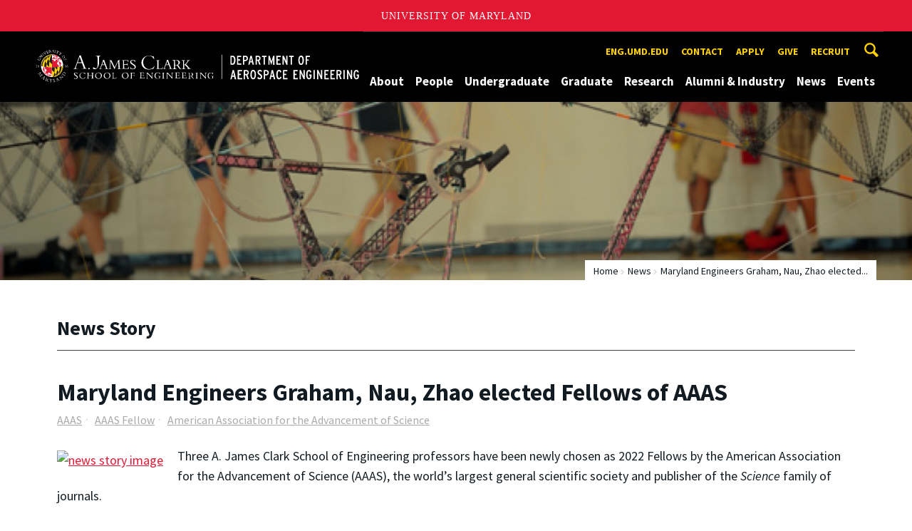

--- FILE ---
content_type: text/html; charset=utf-8
request_url: https://aero.umd.edu/news/story/maryland-engineers-graham-nau-zhao-elected-fellows-of-aaas
body_size: 12362
content:
<!DOCTYPE html>
<html dir="ltr" lang="en">
<head>
  <meta http-equiv="Content-Type" content="text/html; charset=utf-8" />
<meta property="og:url" content="https://aero.umd.edu/news/story/maryland-engineers-graham-nau-zhao-elected-fellows-of-aaas" />
<meta property="og:title" content="Maryland Engineers Graham, Nau, Zhao elected Fellows of AAAS" />
<meta property="og:description" content="Three Clark School professors have been newly chosen as 2022 Fellows by the American Association for the Advancement of Science (AAAS), the world&amp;rsquo;s largest general scientific society and publisher of the &lt;em&gt;Science&lt;/em&gt; family of journals." />
<link rel="shortcut icon" href="https://aero.umd.edu/favicon.ico" type="image/vnd.microsoft.icon" />
<meta name="generator" content="Drupal 7 (http://drupal.org)" />
<link rel="canonical" href="https://aero.umd.edu/news/story/maryland-engineers-graham-nau-zhao-elected-fellows-of-aaas" />
<link rel="shortlink" href="https://aero.umd.edu/news/story/maryland-engineers-graham-nau-zhao-elected-fellows-of-aaas" />
<meta name="viewport" content="width=device-width, initial-scale=1.0" />
<meta http-equiv="x-ua-compatible" content="IE=edge" />
	<title>Maryland Engineers Graham, Nau, Zhao elected Fellows of AAAS | Department of Aerospace Engineering</title>
  <link type="text/css" rel="stylesheet" href="https://aero.umd.edu/sites/aero.umd.edu/files/css/css_FFMDRYZ2nSV6HGDyDVpm9-yNY8H0IkhZ90k-a2N9jFE.css" media="all" />
<link type="text/css" rel="stylesheet" href="https://aero.umd.edu/sites/aero.umd.edu/files/css/css_-Y2zfPUpeZtlFsYi1luSPFRC74f9YANc5OH1KeCXWik.css" media="all" />
<link type="text/css" rel="stylesheet" href="https://aero.umd.edu/sites/aero.umd.edu/files/css/css_r2QTaJs3IwoRkwlUchcpOrFAS2MtV-wuWofkM92st1Y.css" media="all" />
<link type="text/css" rel="stylesheet" href="https://aero.umd.edu/sites/aero.umd.edu/files/css/css_g3BLFV3jEz6UHuf6SJJwd56c32wiG426gpUzuWefM8M.css" media="screen" />
<link type="text/css" rel="stylesheet" href="https://aero.umd.edu/sites/aero.umd.edu/files/css/css_Ktb0qcmYJlwtM4F6vkjWGbyXapXgA4HSTkrbZgqDNJE.css" media="print" />
<link type="text/css" rel="stylesheet" href="https://aero.umd.edu/sites/aero.umd.edu/files/css/css_fgSjmvAOFTyfdVYTs4M4jSvG4A5xD1UbNBNX8VxMNkQ.css" media="all" />
  <script type="text/javascript" src="https://aero.umd.edu/sites/aero.umd.edu/files/js/js_Pt6OpwTd6jcHLRIjrE-eSPLWMxWDkcyYrPTIrXDSON0.js"></script>
<script type="text/javascript" src="https://aero.umd.edu/sites/aero.umd.edu/files/js/js_6Y3SIIzkJS5S6qZmGTNwtRmhqYh7yv-hix49Ug4axb4.js"></script>
<script type="text/javascript" src="https://aero.umd.edu/sites/aero.umd.edu/files/js/js_zWYBGboe8nkvlRp4kCmYKtZFEQmksiQeS81viEZ_LWQ.js"></script>
<script type="text/javascript" src="https://www.googletagmanager.com/gtag/js?id=G-ZCFG7Y1Q6Z"></script>
<script type="text/javascript">
<!--//--><![CDATA[//><!--
window.dataLayer = window.dataLayer || [];function gtag(){dataLayer.push(arguments)};gtag("js", new Date());gtag("set", "developer_id.dMDhkMT", true);gtag("config", "G-ZCFG7Y1Q6Z", {"groups":"default","anonymize_ip":true});
//--><!]]>
</script>
<script type="text/javascript">
<!--//--><![CDATA[//><!--
jQuery.extend(Drupal.settings, {"basePath":"\/","pathPrefix":"","setHasJsCookie":0,"ajaxPageState":{"theme":"engrdept_sub_aero","theme_token":"zbxLg79dTLjWXeMylR4Fdyf2mPnzoMsoFHe6oYY9uVw","js":{"https:\/\/umd-header.umd.edu\/build\/bundle.js?search=0\u0026search_domain=\u0026events=0\u0026news=0\u0026schools=0\u0026admissions=0\u0026support=0\u0026support_url=\u0026wrapper=1100\u0026sticky=0":1,"sites\/all\/themes\/engrdept\/assets\/js\/build\/main.js":1,"sites\/all\/themes\/engrdept\/assets\/js\/build\/site.min.js":1,"sites\/all\/modules\/jquery_update\/replace\/jquery\/1.12\/jquery.min.js":1,"misc\/jquery-extend-3.4.0.js":1,"misc\/jquery-html-prefilter-3.5.0-backport.js":1,"misc\/jquery.once.js":1,"misc\/drupal.js":1,"sites\/all\/modules\/jquery_update\/js\/jquery_browser.js":1,"sites\/all\/modules\/admin_menu\/admin_devel\/admin_devel.js":1,"sites\/all\/modules\/entityreference\/js\/entityreference.js":1,"sites\/all\/modules\/google_cse\/google_cse.js":1,"sites\/all\/modules\/custom\/engrnews\/js\/jquery.colorbox-min.js":1,"sites\/all\/modules\/custom\/engrnews\/js\/news-colorbox.js":1,"sites\/all\/modules\/google_analytics\/googleanalytics.js":1,"https:\/\/www.googletagmanager.com\/gtag\/js?id=G-ZCFG7Y1Q6Z":1,"0":1},"css":{"modules\/system\/system.base.css":1,"modules\/system\/system.menus.css":1,"modules\/system\/system.messages.css":1,"modules\/comment\/comment.css":1,"modules\/field\/theme\/field.css":1,"sites\/all\/modules\/google_cse\/google_cse.css":1,"modules\/node\/node.css":1,"modules\/search\/search.css":1,"sites\/all\/modules\/custom\/umd_faculty_directory\/css\/style.css":1,"modules\/user\/user.css":1,"sites\/all\/modules\/views\/css\/views.css":1,"sites\/all\/modules\/ckeditor\/css\/ckeditor.css":1,"sites\/all\/modules\/media\/modules\/media_wysiwyg\/css\/media_wysiwyg.base.css":1,"sites\/all\/modules\/ctools\/css\/ctools.css":1,"sites\/all\/modules\/custom\/engrnews\/css\/engrnews.css":1,"sites\/all\/modules\/custom\/engrnews\/css\/engr-related-news.css":1,"sites\/all\/modules\/custom\/engrnews\/css\/colorbox.css":1,"sites\/all\/themes\/engrdept\/assets\/components\/owl.carousel\/dist\/assets\/owl.carousel.min.css":1,"sites\/all\/themes\/engrdept\/assets\/components\/magnific-popup\/dist\/magnific-popup.css":1,"sites\/all\/themes\/engrdept\/assets\/components\/tablesaw\/dist\/bare\/tablesaw.bare.css":1,"sites\/all\/themes\/engrdept\/assets\/css\/vendor\/font-awesome.min.css":1,"sites\/all\/themes\/engrdept\/assets\/css\/styles-dept.css":1,"sites\/all\/themes\/engrdept\/assets\/postcss\/print\/print.css":1,"sites\/aero.umd.edu\/themes\/engrdept_sub_aero\/css\/styles-aero.css":1}},"googleCSE":{"cx":"016646608448542012317:c44hn1arbju","language":"","resultsWidth":600,"domain":"www.google.com","showWaterMark":1},"googleanalytics":{"account":["G-ZCFG7Y1Q6Z"],"trackOutbound":1,"trackMailto":1,"trackDownload":1,"trackDownloadExtensions":"7z|aac|arc|arj|asf|asx|avi|bin|csv|doc(x|m)?|dot(x|m)?|exe|flv|gif|gz|gzip|hqx|jar|jpe?g|js|mp(2|3|4|e?g)|mov(ie)?|msi|msp|pdf|phps|png|ppt(x|m)?|pot(x|m)?|pps(x|m)?|ppam|sld(x|m)?|thmx|qtm?|ra(m|r)?|sea|sit|tar|tgz|torrent|txt|wav|wma|wmv|wpd|xls(x|m|b)?|xlt(x|m)|xlam|xml|z|zip"}});
//--><!]]>
</script>
</head>
<body class="html not-front not-logged-in no-sidebars page-news page-news-story page-news-story-maryland-engineers-graham-nau-zhao-elected-fellows-of-aaas body-light interior" >
<div id="skip-link">
	<a href="#main-content" class="element-invisible element-focusable">Skip to main content</a>
</div>
<div style="display: none;" class="sprite"><svg xmlns="http://www.w3.org/2000/svg"><symbol id="calendar" viewBox="0 0 22 24"><title>Shape Copy 6</title><path d="M17.111 13.152H11v5.978h6.111v-5.978zM15.89 0v2.391H6.11V0H3.667v2.391H2.444C1.1 2.391 0 3.467 0 4.783v16.739c0 1.315 1.1 2.391 2.444 2.391h17.112c1.344 0 2.444-1.076 2.444-2.391V4.782c0-1.315-1.1-2.39-2.444-2.39h-1.223V0H15.89zm3.667 21.522H2.444V8.37h17.112v13.152z" fill="#000" fill-rule="evenodd"/></symbol><symbol id="chevron-down" viewBox="0 0 20 20"><path d="M4.516 7.548c.436-.446 1.043-.481 1.576 0L10 11.295l3.908-3.747c.533-.481 1.141-.446 1.574 0 .436.445.408 1.197 0 1.615-.406.418-4.695 4.502-4.695 4.502a1.095 1.095 0 0 1-1.576 0S4.924 9.581 4.516 9.163s-.436-1.17 0-1.615z"/></symbol><symbol id="chevron-left" viewBox="0 0 20 20"><path d="M12.452 4.516c.446.436.481 1.043 0 1.576L8.705 10l3.747 3.908c.481.533.446 1.141 0 1.574-.445.436-1.197.408-1.615 0-.418-.406-4.502-4.695-4.502-4.695a1.095 1.095 0 0 1 0-1.576s4.084-4.287 4.502-4.695 1.17-.436 1.615 0z"/></symbol><symbol id="chevron-right-resource" viewBox="0 0 6 10"><title>Shape Copy 18</title><path d="M1.135 0L0 1.135l3.73 3.73L0 8.595 1.135 9.73 6 4.865z" fill="#E31933" fill-rule="evenodd"/></symbol><symbol id="chevron-right" viewBox="0 0 20 20"><path d="M9.163 4.516c.418.408 4.502 4.695 4.502 4.695a1.095 1.095 0 0 1 0 1.576s-4.084 4.289-4.502 4.695c-.418.408-1.17.436-1.615 0-.446-.434-.481-1.041 0-1.574L11.295 10 7.548 6.092c-.481-.533-.446-1.141 0-1.576s1.197-.409 1.615 0z"/></symbol><symbol id="close" viewBox="0 0 24 24"><path d="M17.016 15.609L13.407 12l3.609-3.609-1.406-1.406-3.609 3.609-3.609-3.609-1.406 1.406L10.595 12l-3.609 3.609 1.406 1.406 3.609-3.609 3.609 3.609zM12 2.016c5.531 0 9.984 4.453 9.984 9.984S17.531 21.984 12 21.984 2.016 17.531 2.016 12 6.469 2.016 12 2.016z"/></symbol><symbol id="facebook" viewBox="0 0 19 32"><path d="M17.125.214v4.714h-2.804q-1.536 0-2.071.643T11.714 7.5v3.375h5.232l-.696 5.286h-4.536v13.554H6.25V16.161H1.696v-5.286H6.25V6.982q0-3.321 1.857-5.152T13.053 0q2.625 0 4.071.214z"/></symbol><symbol id="flickr" viewBox="0 0 20 20"><path d="M5 14c-2.188 0-3.96-1.789-3.96-4S2.812 6 5 6c2.187 0 3.96 1.789 3.96 4S7.187 14 5 14zM15 14c-2.188 0-3.96-1.789-3.96-4S12.812 6 15 6c2.187 0 3.96 1.789 3.96 4s-1.773 4-3.96 4z"/></symbol><symbol id="grid" viewBox="0 0 24 24"><title>Shape</title><path d="M0 10.759h10.682V0H0v10.759zM0 24h10.682V13.241H0V24zm13.318 0H24V13.241H13.318V24zm0-13.241H24V0H13.318v10.759z" fill="#E31933" fill-rule="evenodd"/></symbol><symbol id="home" viewBox="0 0 20 20"><path d="M18.672 11H17v6c0 .445-.194 1-1 1h-4v-6H8v6H4c-.806 0-1-.555-1-1v-6H1.328c-.598 0-.47-.324-.06-.748L9.292 2.22c.195-.202.451-.302.708-.312.257.01.513.109.708.312l8.023 8.031c.411.425.539.749-.059.749z"/></symbol><symbol id="instagram" viewBox="0 0 27 32"><path d="M18.286 16q0-1.893-1.339-3.232t-3.232-1.339-3.232 1.339T9.144 16t1.339 3.232 3.232 1.339 3.232-1.339T18.286 16zm2.464 0q0 2.929-2.054 4.982t-4.982 2.054-4.982-2.054T6.678 16t2.054-4.982 4.982-2.054 4.982 2.054T20.75 16zm1.929-7.321q0 .679-.482 1.161t-1.161.482-1.161-.482-.482-1.161.482-1.161 1.161-.482 1.161.482.482 1.161zM13.714 4.75l-1.366-.009q-1.241-.009-1.884 0t-1.723.054-1.839.179-1.277.33q-.893.357-1.571 1.036T3.018 7.911q-.196.518-.33 1.277t-.179 1.839-.054 1.723 0 1.884T2.464 16t-.009 1.366 0 1.884.054 1.723.179 1.839.33 1.277q.357.893 1.036 1.571t1.571 1.036q.518.196 1.277.33t1.839.179 1.723.054 1.884 0 1.366-.009 1.366.009 1.884 0 1.723-.054 1.839-.179 1.277-.33q.893-.357 1.571-1.036t1.036-1.571q.196-.518.33-1.277t.179-1.839.054-1.723 0-1.884T24.964 16t.009-1.366 0-1.884-.054-1.723-.179-1.839-.33-1.277q-.357-.893-1.036-1.571t-1.571-1.036q-.518-.196-1.277-.33t-1.839-.179-1.723-.054-1.884 0-1.366.009zM27.429 16q0 4.089-.089 5.661-.179 3.714-2.214 5.75t-5.75 2.214q-1.571.089-5.661.089t-5.661-.089q-3.714-.179-5.75-2.214T.09 21.661Q.001 20.09.001 16t.089-5.661q.179-3.714 2.214-5.75t5.75-2.214q1.571-.089 5.661-.089t5.661.089q3.714.179 5.75 2.214t2.214 5.75q.089 1.571.089 5.661z"/></symbol><symbol id="linkedin" viewBox="0 0 27 32"><path d="M6.232 11.161v17.696H.339V11.161h5.893zm.375-5.465Q6.625 7 5.705 7.875t-2.42.875h-.036q-1.464 0-2.357-.875t-.893-2.179q0-1.321.92-2.188t2.402-.866 2.375.866.911 2.188zm20.822 13.018v10.143h-5.875v-9.464q0-1.875-.723-2.938t-2.259-1.063q-1.125 0-1.884.616t-1.134 1.527q-.196.536-.196 1.446v9.875H9.483q.036-7.125.036-11.554t-.018-5.286l-.018-.857h5.875v2.571h-.036q.357-.571.732-1t1.009-.929 1.554-.777 2.045-.277q3.054 0 4.911 2.027t1.857 5.938z"/></symbol><symbol id="list" viewBox="0 0 31 24"><title>Shape</title><path d="M0 14.4h4.8V9.6H0v4.8zM0 24h4.8v-4.8H0V24zM0 4.8h4.8V0H0v4.8zm8 9.6h22.4V9.6H8v4.8zM8 24h22.4v-4.8H8V24zM8 0v4.8h22.4V0H8z" fill="#434A4F" fill-rule="evenodd"/></symbol><symbol id="minus" viewBox="0 0 20 20"><path d="M16 10c0 .553-.048 1-.601 1H4.601C4.049 11 4 10.553 4 10s.049-1 .601-1H15.4c.552 0 .6.447.6 1z"/></symbol><symbol id="next-month" viewBox="0 0 31 23"><title>next month copy</title><g stroke-width="2" stroke="#FFF" fill="none" fill-rule="evenodd" stroke-linecap="round"><path d="M15.927 2.143h18.092M28.07-5l7.257 7.193-7.258 7.193"/></g></symbol><symbol id="play" viewBox="0 0 24 24"><path d="M12 20.016c4.406 0 8.016-3.609 8.016-8.016S16.407 3.984 12 3.984 3.984 7.593 3.984 12 7.593 20.016 12 20.016zm0-18c5.531 0 9.984 4.453 9.984 9.984S17.531 21.984 12 21.984 2.016 17.531 2.016 12 6.469 2.016 12 2.016zM9.984 16.5v-9l6 4.5z"/></symbol><symbol id="plus" viewBox="0 0 20 20"><path d="M16 10c0 .553-.048 1-.601 1H11v4.399c0 .552-.447.601-1 .601s-1-.049-1-.601V11H4.601C4.049 11 4 10.553 4 10s.049-1 .601-1H9V4.601C9 4.048 9.447 4 10 4s1 .048 1 .601V9h4.399c.553 0 .601.447.601 1z"/></symbol><symbol id="prev-month" viewBox="0 0 31 23"><title>next month</title><g stroke-width="2" stroke="#FFF" fill="none" fill-rule="evenodd" stroke-linecap="round"><path d="M15 2.143H-3.093M2.857-5L-4.4 2.193l7.258 7.193"/></g></symbol><symbol id="search-blk" viewBox="0 0 20 20"><path d="M17.545 15.467l-3.779-3.779a6.15 6.15 0 0 0 .898-3.21c0-3.417-2.961-6.377-6.378-6.377S2.1 4.87 2.1 8.287c0 3.416 2.961 6.377 6.377 6.377a6.15 6.15 0 0 0 3.115-.844l3.799 3.801a.953.953 0 0 0 1.346 0l.943-.943c.371-.371.236-.84-.135-1.211zM4.004 8.287c0-2.366 1.917-4.283 4.282-4.283s4.474 2.107 4.474 4.474c0 2.365-1.918 4.283-4.283 4.283s-4.473-2.109-4.473-4.474z"/></symbol><symbol id="search" viewBox="0 0 20 20"><path fill="#FFD200" d="M17.545 15.467l-3.779-3.779a6.15 6.15 0 0 0 .898-3.21c0-3.417-2.961-6.377-6.378-6.377S2.1 4.87 2.1 8.287c0 3.416 2.961 6.377 6.377 6.377a6.15 6.15 0 0 0 3.115-.844l3.799 3.801a.953.953 0 0 0 1.346 0l.943-.943c.371-.371.236-.84-.135-1.211zM4.004 8.287c0-2.366 1.917-4.283 4.282-4.283s4.474 2.107 4.474 4.474c0 2.365-1.918 4.283-4.283 4.283s-4.473-2.109-4.473-4.474z"/></symbol><symbol id="twitter" viewBox="0 0 30 32"><path d="M28.929 7.286q-1.196 1.75-2.893 2.982.018.25.018.75 0 2.321-.679 4.634t-2.063 4.437-3.295 3.759-4.607 2.607-5.768.973q-4.839 0-8.857-2.589.625.071 1.393.071 4.018 0 7.161-2.464-1.875-.036-3.357-1.152t-2.036-2.848q.589.089 1.089.089.768 0 1.518-.196-2-.411-3.313-1.991t-1.313-3.67v-.071q1.214.679 2.607.732-1.179-.786-1.875-2.054t-.696-2.75q0-1.571.786-2.911Q4.91 8.285 8.008 9.883t6.634 1.777q-.143-.679-.143-1.321 0-2.393 1.688-4.08t4.08-1.688q2.5 0 4.214 1.821 1.946-.375 3.661-1.393-.661 2.054-2.536 3.179 1.661-.179 3.321-.893z"/></symbol><symbol id="undo" viewBox="0 0 32 32"><path d="M23.808 32c3.554-6.439 4.153-16.26-9.808-15.932V24L2 12 14 0v7.762C30.718 7.326 32.58 22.519 23.808 32z"/></symbol><symbol id="youtube" viewBox="0 0 20 20"><path d="M10 2.3C.172 2.3 0 3.174 0 10s.172 7.7 10 7.7 10-.874 10-7.7-.172-7.7-10-7.7zm3.205 8.034l-4.49 2.096c-.393.182-.715-.022-.715-.456V8.026c0-.433.322-.638.715-.456l4.49 2.096c.393.184.393.484 0 .668z"/></symbol><symbol id="zz-grid" viewBox="0 0 32 32"><path d="M8 15h7V8H8v7zm9-7v7h7V8h-7zm0 16h7v-7h-7v7zm-9 0h7v-7H8v7z"/></symbol><symbol id="zz-list" viewBox="0 0 24 28"><path d="M24 21v2c0 .547-.453 1-1 1H1c-.547 0-1-.453-1-1v-2c0-.547.453-1 1-1h22c.547 0 1 .453 1 1zm0-8v2c0 .547-.453 1-1 1H1c-.547 0-1-.453-1-1v-2c0-.547.453-1 1-1h22c.547 0 1 .453 1 1zm0-8v2c0 .547-.453 1-1 1H1c-.547 0-1-.453-1-1V5c0-.547.453-1 1-1h22c.547 0 1 .453 1 1z"/></symbol></svg>
</div><header class="site__header site-header--dark">
  <div class="scarf">
	  <a href="/" class="site__logo">A. James Clark School of Engineering, University of Maryland</a>
    <button aria-hidden="true" class="drawer__trigger"><span class="visible-for-screen-readers">Mobile Navigation Trigger</span></button>
    <div class="site-search__trigger">
      <div class="vertically-center">
        <svg class="symbol symbol-search">
          <use xlink:href="#search"></use>
        </svg>
      </div>
    </div>
    <form class="site-search__details" method="get" action="/search/node">
      <label for="site-search__text" class="visible-for-screen-readers">Search this site for:</label>
      <input placeholder="Search by keyword…" type="text" name="keys" id="site-search__text" class="site-search__text">
      <input type="submit" value="go" aria-label="Query search" class="site-search__submit">
    </form>
    <div class="drawer">
      <nav class="silk-nav">
        <div class="silk-nav__controls"><a href="/" class="silk-nav__trigger silk-nav__trigger--home">
            <svg class="symbol symbol-home">
              <use xlink:href="#home"></use>
            </svg><span>Home</span></a>
          <button class="silk-nav__trigger silk-nav__trigger--revert">
            <svg class="symbol symbol-undo">
              <use xlink:href="#undo"></use>
            </svg><span>Main Menu</span>
          </button>
          <button class="silk-nav__trigger silk-nav__trigger--reverse">
            <svg class="symbol symbol-chevron-left">
              <use xlink:href="#chevron-left"></use>
            </svg>
            <span class="visible-for-screen-readers">Mobile Navigation Trigger Reverse</span>
          </button>
        </div>
        <div class="nav nav-utility">
          
<ul>
<li class="first leaf">
<a href="http://eng.umd.edu" title="">eng.umd.edu</a></li>
<li class="leaf">
<a href="/contact-information" title="">Contact</a></li>
<li class="leaf">
<a href="/apply" title="">Apply</a></li>
<li class="leaf">
<a href="/give" title="">Give</a></li>
<li class="last leaf">
<a href="https://eng.umd.edu/careers/employers" title="">Recruit</a></li>
</ul>
        </div>
        <div class="nav nav-main">
	        
<ul>
<li class="first expanded">
<a href="/about">About</a>
<ul>
<li class="first leaf">
<a href="/about" title="">Overview</a></li>
<li class="leaf">
<a href="/about/history">History</a></li>
<li class="leaf">
<a href="/undergraduate/accreditation">Accreditation</a></li>
<li class="last leaf">
<a href="/contact-information">Contact</a></li>
</ul>
</li>
<li class="expanded">
<a href="/directories" title="">People</a>
<ul>
<li class="first leaf">
<a href="https://aero.umd.edu/clark/facultydir?drfilter=1" title="">Faculty</a></li>
<li class="leaf">
<a href="https://aero.umd.edu/clark/staffdir" title="">Staff</a></li>
<li class="last leaf">
<a href="/people/board-visitors">Board of Visitors</a></li>
</ul>
</li>
<li class="expanded">
<a href="/undergraduate">Undergraduate</a>
<ul>
<li class="first leaf">
<a href="/undergraduate" title="">Overview</a></li>
<li class="expanded">
<a href="/undergraduate/degrees">Degrees</a>
<ul>
<li class="first leaf">
<a href="/undergraduate/degrees/bachelor-science">Bachelor of Science</a></li>
<li class="last leaf">
<a href="/undergraduate/degrees/combined-bs-ms-program">Combined B.S/M.S. Program</a></li>
</ul>
</li>
<li class="expanded">
<a href="/undergraduate/prospective-students" title="">Prospective Students</a>
<ul>
<li class="first leaf">
<a href="/undergraduate/current-students/student-groups" title="Aerospace Engineering Student Groups &amp; Organizations">Student Groups</a></li>
<li class="leaf">
<a href="/undergraduates/jet-program">JET Program</a></li>
<li class="leaf">
<a href="/students" title="Student Stories">Student Stories</a></li>
<li class="last leaf">
<a href="/undergraduate/prospective-students/financial-aid">Financial Aid</a></li>
</ul>
</li>
<li class="expanded">
<a href="/undergraduate/current-students">Current Students</a>
<ul>
<li class="first expanded">
<a href="/undergraduate/current-students/advising-support">Advising &amp; Support</a>
<ul>
<li class="first last leaf">
<a href="/undergraduate/current-students/advising-support/student-forms">Student Forms</a></li>
</ul>
</li>
<li class="leaf">
<a href="/undergraduate/ae-honors-program">Aerospace Honors Program</a></li>
<li class="leaf">
<a href="/undergraduates/aeros-program">AEROS Program</a></li>
<li class="leaf">
<a href="/undergraduates/aerocorps">AEROCorps</a></li>
<li class="leaf">
<a href="/undergraduate/current-students/scholarships">Scholarships</a></li>
<li class="expanded">
<a href="/undergraduate/current-students/student-groups">Student Groups</a>
<ul>
<li class="first last leaf">
<a href="/undergraduate/current-students/student-groups/wiaa">WIAA</a></li>
</ul>
</li>
<li class="leaf">
<a href="/undergraduate/current-students/study-abroad">Study Abroad</a></li>
<li class="last leaf">
<a href="https://eng.umd.edu/commencement-ceremony" title="">Commencement</a></li>
</ul>
</li>
<li class="leaf">
<a href="/undergraduate/current-students/student-groups" title="">Student Organizations</a></li>
<li class="last leaf">
<a href="/undergraduate/prospective-students/financial-aid" title="">Financial Aid</a></li>
</ul>
</li>
<li class="expanded">
<a href="/graduate">Graduate</a>
<ul>
<li class="first leaf">
<a href="/graduate" title="">Overview</a></li>
<li class="expanded">
<a href="/graduate/degrees">Degrees</a>
<ul>
<li class="first leaf">
<a href="/graduate/degrees/master-science">Master of Science</a></li>
<li class="leaf">
<a href="/graduate/degrees/master-engineering">Master of Engineering</a></li>
<li class="last leaf">
<a href="/graduate/degrees/doctor-philosophy">Doctor of Philosophy</a></li>
</ul>
</li>
<li class="expanded">
<a href="/graduate/prospective-students">Prospective Students</a>
<ul>
<li class="first leaf">
<a href="/graduate/prospective-students/admissions">Admissions</a></li>
<li class="leaf">
<a href="/graduate/prospective-students/international-applicants">International Applicants</a></li>
<li class="last leaf">
<a href="/graduate/grad-admissions-faqs">Admission FAQs</a></li>
</ul>
</li>
<li class="last expanded">
<a href="/graduate/current-students">Current Students</a>
<ul>
<li class="first leaf">
<a href="https://aero.umd.edu/sites/aero.umd.edu/files/resource_documents/aero-grad-policies-rev.pdf" title="">Graduate Program Guide</a></li>
<li class="leaf">
<a href="/graduate/current-students/new-grad-student-check-list">New Grad Student Check List</a></li>
<li class="leaf">
<a href="/graduate/current-students/gsac">Graduate Student Advisory Committee</a></li>
<li class="leaf">
<a href="/graduate/current-students/scholarships-fellowships">Scholarships &amp; Fellowships</a></li>
<li class="last leaf">
<a href="/graduate/graduate-student-forms">Graduate Student Forms</a></li>
</ul>
</li>
</ul>
</li>
<li class="expanded">
<a href="/research">Research</a>
<ul>
<li class="first leaf">
<a href="/research/institutes-labs-centers" title="">Centers &amp; Labs</a></li>
<li class="leaf">
<a href="/research/partnerships-initiatives">Partnerships &amp; Initiatives</a></li>
<li class="last leaf">
<a href="/research/research-news">Research News</a></li>
</ul>
</li>
<li class="expanded">
<a href="/alumni-industry">Alumni &amp; Industry</a>
<ul>
<li class="first leaf">
<a href="/alumni-industry/alumni-events">Alumni Events</a></li>
<li class="leaf">
<a href="/alumni-industry/alumni-network">Alumni Network</a></li>
<li class="leaf">
<a href="/alumni-industry/distinguished-alumni">Distinguished Alumni</a></li>
<li class="leaf">
<a href="/alumni-industry/partner-aero">Partner with Aerospace Engineering</a></li>
<li class="last leaf">
<a href="/give">Support Aerospace Engineering</a></li>
</ul>
</li>
<li class="expanded">
<a href="/news/home" title="">News</a>
<ul>
<li class="first leaf">
<a href="https://aero.umd.edu/releases" title="">Press Releases</a></li>
<li class="leaf">
<a href="/news/aero-newsletter">Aero Newsletter</a></li>
<li class="leaf">
<a href="/news-events/aerocontact-magazine">AeroContact Magazine</a></li>
<li class="last leaf">
<a href="https://aero.umd.edu/students" title="">Student Stories</a></li>
</ul>
</li>
<li class="last expanded">
<a href="https://aero.umd.edu/events" title="">Events</a>
<ul>
<li class="first leaf">
<a href="/75th-anniversary">75th Anniversary</a></li>
<li class="leaf">
<a href="/alumni-industry/alumni-events" title="">Alumni Events</a></li>
<li class="leaf">
<a href="/events/lockheed-martin-sikorsky-colloquium-series">Lockheed Martin Sikorsky Colloquium Series</a></li>
<li class="leaf">
<a href="/events/minta-martin-seminar-series">Minta Martin Seminar Series</a></li>
<li class="last leaf">
<a href="/events/career-fair">Career Fair</a></li>
</ul>
</li>
</ul>
        </div>
      </nav>
      <div class="nav--mobile-only">
        <div class="nav nav-utility nav-utility--mobile">
          
<ul>
<li class="first leaf">
<a href="http://eng.umd.edu" title="">eng.umd.edu</a></li>
<li class="leaf">
<a href="/contact-information" title="">Contact</a></li>
<li class="leaf">
<a href="/apply" title="">Apply</a></li>
<li class="leaf">
<a href="/give" title="">Give</a></li>
<li class="last leaf">
<a href="https://eng.umd.edu/careers/employers" title="">Recruit</a></li>
</ul>
        </div>
        <div class="nav quick-nav">
          
<ul>
<li class="first leaf">
<a href="/clark/facultydir?drfilter=1" title="">Faculty Directory</a></li>
<li class="leaf">
<a href="/clark/staffdir" title="">Staff Directory</a></li>
<li class="leaf">
<a href="/careers">Careers</a></li>
<li class="leaf">
<a href="/media">Media</a></li>
<li class="leaf">
<a href="/facilities">Facilities</a></li>
<li class="last leaf">
<a href="https://clarknet.eng.umd.edu/aerospace-engineering" title="">ClarkNet</a></li>
</ul>
        </div>
        <div class="nav-social">
          <ul>
            <li><a href="https://www.facebook.com/clarkschool" target="_blank"><i class="fa fa-facebook"></i><em class="visible-for-screen-readers">Facebook</em></a></li>
            <li><a href="https://twitter.com/ClarkSchool" target="_blank"><i class="fa fa-twitter"></i><em class="visible-for-screen-readers">Twitter</em></a></li>
            <li><a href="https://www.youtube.com/user/umd" target="_blank"><i class="fa fa-youtube"></i><em class="visible-for-screen-readers">Youtube</em></a></li>
            <li><a href="https://www.linkedin.com/edu/school?id=42980" target="_blank"><i class="fa fa-linkedin"></i><em class="visible-for-screen-readers">Linkedin</em></a></li>
          </ul>
        </div>
      </div>
    </div>
  </div>
</header>

	<section style="background: url('/sites/all/modules/custom/engrnews/images/engr-news-hero.jpg') center center / cover no-repeat" class="hero hero--xshort"></section>

<main>
	<a id="main-content"></a>
    <div class="tabs"></div>    	  
<section class="news-header-wrap page-header">
	<div class="news--header">
          <div class="compartment">
		  <div class="nav nav-breadcrumbs">
			<ul class='breadcrumb'><li><a href="/">Home</a></li><li><a href="/news/home">News</a></li><li>Maryland Engineers Graham, Nau, Zhao elected...</li></ul>			</div>
            <div class="news--tagline">
              <h1 class="section-title page-title">News Story</h1>
           </div>
        </div>
    </div>
</section>
	<div class="compartment">
	   <div id="newsstory">
	           <h1 class="page-title">Maryland Engineers Graham, Nau, Zhao elected Fellows of AAAS</h1>

		<ul class="news-tags"><li><a class="umdengrnews-tag" href="/news/home?tag=aaas">AAAS</a></li><li><a class="umdengrnews-tag" href="/news/home?tag=aaas fellow">AAAS Fellow</a></li><li><a class="umdengrnews-tag" href="/news/home?tag=american association for the advancement of science">American Association for the Advancement of Science</a></li></ul>			<figure class="inline-img inline-img--left">
				<img src="https://mnemosyne.umd.edu/tomcat/newsengine/articleImg/article15303.large.jpg" alt="news story image">
				<p class="caption-text"></p>
			</figure>
		<p>Three A. James Clark School of Engineering professors have been newly chosen as 2022 Fellows by the American Association for the Advancement of Science (AAAS), the world&rsquo;s largest general scientific society and publisher of the <em>Science</em> family of journals.</p>
<p>Clark School Dean and Nariman Farvardin Professor <strong>Samuel Graham, Jr.</strong>; Professor <strong>Dana Nau</strong>; and <strong>Ji-Cheng &ldquo;JC&rdquo; Zhao</strong>, chair of the Department of Materials Science and Engineering and Minta Martin Professor, are among the 506 engineers, scientists, and innovators elected for their scientifically and socially distinguished achievements.</p>
<p>&ldquo;The elections of Professors Graham, Nau, and Zhao to AAAS Fellowship are further evidence of their leadership and impact, both among their scientific communities and on society as a whole,&rdquo; said UMD Senior Vice President and Provost Jennifer King Rice. &ldquo;I&rsquo;m pleased to congratulate them on this prestigious distinction, which demonstrates the world-class thinkers people can access here at the University of Maryland.&rdquo;</p>
<table>
<tbody>
<tr>
<td><img class="news-inline-img news-inline-img--right"src="https://eng.umd.edu/sites/clark.umd.edu/files/samuel_graham_420x500.jpg" alt="headshot of Samuel Graham Jr" width="225" /></td>
<td>
<p><strong>Graham</strong>, who became dean of the Clark School in October 2021, is an internationally recognized expert on the development of electronics made from wide bandgap (WBG) semiconductors for a range of applications in communications, power electronics, and neuromorphic computing. His research focuses on engineering the electrothermal response of the devices in order to enhance heat dissipation and improve device reliability. In addition, he is creating physics-based models and unique experimental tools for verification that will enable the optimization and digital engineering of these electronics. Through his work with DOE National Laboratories, he is also developing thermal storage materials for use in building energy systems. Graham has won numerous honors for his work: In 2022, the American Society of Mechanical Engineers (ASME) awarded him one of its top honors, the Allan Kraus Thermal Management Medal, in recognition of his expertise in the thermal engineering of WBG semiconductor devices and interfaces, including heterogeneous integration methods for thermal management.</p>
</td>
</tr>
<tr>
<td><img class="news-inline-img news-inline-img--left"src="https://faculty.eng.umd.edu/sites/faculty.eng.umd.edu/files/profile_images/20120214_Nau09_420x500px.png" alt="headshot of Dana Nau" width="225" /></td>
<td>
<p><strong>Nau</strong> is well-known for his expertise in artificial intelligence, automated planning, and game theory. He invented the Simple Hierarchical Ordered Planner (SHOP), as well as the SHOP, SHOP2, and Pyhop automated-planning systems that have been used in thousands of projects worldwide. He wrote the AI planning and game-tree search algorithm used by the computer program that won the 1997 world championship of computer bridge; he also discovered pathological game trees and is known for his game-theoretic studies of the evolution of cultural characteristics such as third-party punishment and ethnocentrism. Nau is part of the MURI: Innovations in Mean-Field Game Theory for Scalable Computation and Diverse Applications and the SPADE: Strategic Probabilistic Attitudinal Diplomacy Engine project. He is a Fellow of the Association for the Advancement of Artificial Intelligence and the Association for Computing Machinery. Nau holds a joint appointment in the Clark School&rsquo;s Institute for Systems Research (ISR), of which he is a founding faculty member, and the College of Computer, Mathematical, and Natural Sciences&rsquo; Department of Computer Science.</p>
</td>
</tr>
<tr>
<td><img class="news-inline-img news-inline-img--right"src="https://faculty.eng.umd.edu/sites/faculty.eng.umd.edu/files/profile_images/JCZhao_photo.jpg" alt="headshot of Ji-Cheng J-C Zhao" width="225" /></td>
<td>
<p><strong>Zhao</strong> is a pioneer in the development of accelerated methodologies for discovery and rapid screening for metals, and a renowned expert on computational design of materials. He has made outstanding contributions to basic and applied research in metals and their deployment in critical applications in energy infrastructure. Zhao was the 2021 recipient of the TMS William Hume-Rothery Award, presented annually to recognize a scientific leader for exceptional scholarly contributions to the science of alloys. He also received a 2022 Humboldt Research Award and is slated to receive the 2023 J. Willard Gibbs Phase Equilibria Award from ASM International. He is a Fellow of ASM International, the Materials Research Society, the National Academy of Inventors, and The Minerals, Metals and Materials Society (class of 2023). Zhao is also an inventor on 49 issued U.S. patents and has experience in industry (12 years at GE), government (four years at ARPA-E), and academia.</p>
</td>
</tr>
</tbody>
</table>
<p>Graham, Nau, and Zhao are three of seven University of Maryland faculty elected to AAAS Fellowship this year. They are joined by Professors <strong>Sonalde Desai</strong> (Department of Sociology); <strong>Abba Gumel</strong> (Department of Mathematics, Department of Biology, Institute for Physical Science and Technology); <strong>Mohammad Hajiaghayi&nbsp;</strong>(Department of Computer Science, Institute for Advanced Computer Studies); and <strong>Wolfgang Losert</strong> (Institute for Physical Science and Technology, Department of Physics).</p>
<p><a class="button button--hollow" href="https://today.umd.edu/seven-faculty-researchers-named-aaas-fellows" target="_blank">Read more about UMD's 2022 fellows</a></p>
<p>A tradition dating back to 1874, election to AAAS Fellowship is a lifetime honor, and all Fellows are expected to meet the commonly held standards of professional ethics and scientific integrity. Distinguished past honorees include W.E.B. DuBois, Ellen Ochoa, Steven Chu, Grace Hopper, Alan Alda, Mae Jemison, and Ayanna Howard.</p>			
<p><span class="updated-text">Published January 31, 2023</span></p>

<div class="story-nav">
<div class="story-prev"><a href="search-open-for-uroc-test-engineer" aria-label="link to previous story"><i class="fa fa-chevron-left"></i></a></div><div class="story-next"><a href="big-ten-network-spotlights-maryland-engineering" aria-label="link to next story"><i class="fa fa-chevron-right"></i></a></div></div>		
	
		   	
        <div id="related-news">
            <h2 class="section-title">Recent Stories</h2>
            <div class="blocks-more-links"><a href="/news/home">Browse All News</a></div>
            <div class="home-event-carousel clear">
						     <a href="/news/story/search-open-for-faculty-positions-in-space-exploration">
                  <div class="block block--media" style="background-image: url(&quot;https://mnemosyne.umd.edu/tomcat/newsengine/articleImg/article16928.largethumb.png&quot;);">
                    <div class="block-content">
                      <p class="block--cat"><span>Stories</span> / <span class="date">Dec 9, 2025</span></p>
                      <h4 class="block-title">Search Open for Faculty Position(s) in Space Exploration</h4>
                    </div><img src="https://mnemosyne.umd.edu/tomcat/newsengine/articleImg/article16928.largethumb.png" alt="news story image">
                </div></a>
						     <a href="/news/story/strengthening-support-networks-for-engineering-students">
                  <div class="block block--media" style="background-image: url(&quot;https://mnemosyne.umd.edu/tomcat/newsengine/articleImg/article16867.largethumb.png&quot;);">
                    <div class="block-content">
                      <p class="block--cat"><span>Stories</span> / <span class="date">Oct 28, 2025</span></p>
                      <h4 class="block-title">Strengthening Support Networks for Engineering Students</h4>
                    </div><img src="https://mnemosyne.umd.edu/tomcat/newsengine/articleImg/article16867.largethumb.png" alt="news story image">
                </div></a>
						     <a href="/news/story/matrix-faculty-to-present-at-international-conference">
                  <div class="block block--media" style="background-image: url(&quot;https://mnemosyne.umd.edu/tomcat/newsengine/articleImg/article16951.largethumb.png&quot;);">
                    <div class="block-content">
                      <p class="block--cat"><span>Stories</span> / <span class="date">Jan 8, 2026</span></p>
                      <h4 class="block-title">MATRIX Faculty to Present at International Conference</h4>
                    </div><img src="https://mnemosyne.umd.edu/tomcat/newsengine/articleImg/article16951.largethumb.png" alt="news story image">
                </div></a>
						     <a href="/news/story/two-clark-school-faculty-elected-to-national-academy-of-inventors">
                  <div class="block block--media" style="background-image: url(&quot;https://mnemosyne.umd.edu/tomcat/newsengine/articleImg/article16935.largethumb.jpg&quot;);">
                    <div class="block-content">
                      <p class="block--cat"><span>Stories</span> / <span class="date">Dec 11, 2025</span></p>
                      <h4 class="block-title">Two Clark School Faculty Elected to National Academy of...</h4>
                    </div><img src="https://mnemosyne.umd.edu/tomcat/newsengine/articleImg/article16935.largethumb.jpg" alt="news story image">
                </div></a>
						     <a href="/news/story/two-students-take-top-awards-at-aiaa-ypse-conference">
                  <div class="block block--media" style="background-image: url(&quot;https://mnemosyne.umd.edu/tomcat/newsengine/articleImg/article16929.largethumb.png&quot;);">
                    <div class="block-content">
                      <p class="block--cat"><span>Stories</span> / <span class="date">Dec 9, 2025</span></p>
                      <h4 class="block-title">Two Students Take Top Awards at AIAA YPSE Conference</h4>
                    </div><img src="https://mnemosyne.umd.edu/tomcat/newsengine/articleImg/article16929.largethumb.png" alt="news story image">
                </div></a>
						     <a href="/news/story/engineering-at-maryland-magazine-solves-for-excellence">
                  <div class="block block--media" style="background-image: url(&quot;https://mnemosyne.umd.edu/tomcat/newsengine/articleImg/article16916.largethumb.png&quot;);">
                    <div class="block-content">
                      <p class="block--cat"><span>Stories</span> / <span class="date">Nov 21, 2025</span></p>
                      <h4 class="block-title">Engineering at Maryland magazine solves for excellence</h4>
                    </div><img src="https://mnemosyne.umd.edu/tomcat/newsengine/articleImg/article16916.largethumb.png" alt="news story image">
                </div></a>
						     <a href="/news/story/dylan-hurlock-receives-wings-club-foundation-scholarship">
                  <div class="block block--media" style="background-image: url(&quot;https://mnemosyne.umd.edu/tomcat/newsengine/articleImg/article16914.largethumb.png&quot;);">
                    <div class="block-content">
                      <p class="block--cat"><span>Stories</span> / <span class="date">Nov 20, 2025</span></p>
                      <h4 class="block-title">Dylan Hurlock Receives Wings Club Foundation Scholarship</h4>
                    </div><img src="https://mnemosyne.umd.edu/tomcat/newsengine/articleImg/article16914.largethumb.png" alt="news story image">
                </div></a>
						     <a href="/news/story/meet-the-clark-scholars-class-of-rsquo29">
                  <div class="block block--media" style="background-image: url(&quot;https://mnemosyne.umd.edu/tomcat/newsengine/articleImg/article16909.largethumb.jpg&quot;);">
                    <div class="block-content">
                      <p class="block--cat"><span>Stories</span> / <span class="date">Nov 17, 2025</span></p>
                      <h4 class="block-title">Meet the Clark Scholars Class of ’29</h4>
                    </div><img src="https://mnemosyne.umd.edu/tomcat/newsengine/articleImg/article16909.largethumb.jpg" alt="news story image">
                </div></a>
						     <a href="/news/story/umdrsquos-team-roboscout-delivers-again">
                  <div class="block block--media" style="background-image: url(&quot;https://mnemosyne.umd.edu/tomcat/newsengine/articleImg/article16908.largethumb.png&quot;);">
                    <div class="block-content">
                      <p class="block--cat"><span>Stories</span> / <span class="date">Nov 14, 2025</span></p>
                      <h4 class="block-title">UMD’s Team RoboScout Delivers Again</h4>
                    </div><img src="https://mnemosyne.umd.edu/tomcat/newsengine/articleImg/article16908.largethumb.png" alt="news story image">
                </div></a>
						     <a href="/news/story/prof-michael-pecht-recognized-as-a-highly-cited-researcher">
                  <div class="block block--media" style="background-image: url(&quot;https://mnemosyne.umd.edu/tomcat/newsengine/Images/news-placeholder-1.png&quot;);">
                    <div class="block-content">
                      <p class="block--cat"><span>Stories</span> / <span class="date">Nov 13, 2025</span></p>
                      <h4 class="block-title">Prof. Michael Pecht Recognized as a Highly Cited Researcher</h4>
                    </div><img src="https://mnemosyne.umd.edu/tomcat/newsengine/Images/news-placeholder-1.png" alt="news story image">
                </div></a>
			              
            </div>
        </div>
		
	</div>
</div>




</main>

<footer class="site__footer">
  <div class="lace">
    <div class="grid grid--20">
      <div class="col-large-9 col-wooser-9">
        <nav class="nav nav-footer">
          
<ul>
<li class="first leaf">
<a href="/clark/facultydir?drfilter=1" title="">Faculty Directory</a></li>
<li class="leaf">
<a href="/clark/staffdir" title="">Staff Directory</a></li>
<li class="leaf">
<a href="/careers">Careers</a></li>
<li class="leaf">
<a href="/media">Media</a></li>
<li class="leaf">
<a href="/facilities">Facilities</a></li>
<li class="last leaf">
<a href="https://clarknet.eng.umd.edu/aerospace-engineering" title="">ClarkNet</a></li>
</ul>
        </nav>
      </div>
      <div class="col-large-3 col-wooser-3">
        <nav class="nav nav-social">
          <ul>
            <li><a href="https://www.facebook.com/umdaero" target="_blank"><i class="fa fa-facebook"></i><em class="visible-for-screen-readers">Facebook</em></a></li>
              <li><a href="https://twitter.com/UMDAero" target="_blank"><i class="fa fa-twitter"></i><em class="visible-for-screen-readers">Twitter</em></a></li>
              <li><a href="https://www.youtube.com/user/UMDAerospace" target="_blank"><i class="fa fa-youtube-play"></i><em class="visible-for-screen-readers">Youtube</em></a></li>
              <li><a href="https://www.instagram.com/umdaerospace/" target="_blank"><i class="fa fa-instagram"></i><em class="visible-for-screen-readers">Instagram</em></a></li>
              <li><a href="https://www.linkedin.com/company/university-of-maryland-department-of-aerospace-engineering/" target="_blank"><i class="fa fa-linkedin"></i><em class="visible-for-screen-readers">Linkedin</em></a></li>
          </ul>
        </nav>
      </div>
    </div>
  </div>
  <div class="lace umd-footer">
    <div class="grid grid--20">
      <div class="col-mini-1 col-small-6">
	      <nav class="inline-list nav-legal">
          
<ul>
<li class="first leaf">
<a href="https://umd.edu/privacy-notice" title="">Privacy Policy</a></li>
<li class="leaf">
<a href="https://umd.edu/web-accessibility" title="">Accessibility</a></li>
<li class="last leaf">
<a href="http://umd.edu" title="">umd.edu</a></li>
</ul>
	      </nav>
      </div>
      <div class="col-mini-1 col-small-6 text-right"><small>&copy; 2026 University of Maryland</small></div>
    </div>
  </div>
</footer>
<script type="text/javascript" src="https://umd-header.umd.edu/build/bundle.js?search=0&amp;search_domain=&amp;events=0&amp;news=0&amp;schools=0&amp;admissions=0&amp;support=0&amp;support_url=&amp;wrapper=1100&amp;sticky=0"></script>
<script type="text/javascript" src="https://aero.umd.edu/sites/aero.umd.edu/files/js/js_gRXa_Jff4f44a7TVZ7L5rIsa9k8Bd71h5M8wS_zce44.js"></script>
</body>
</html>
